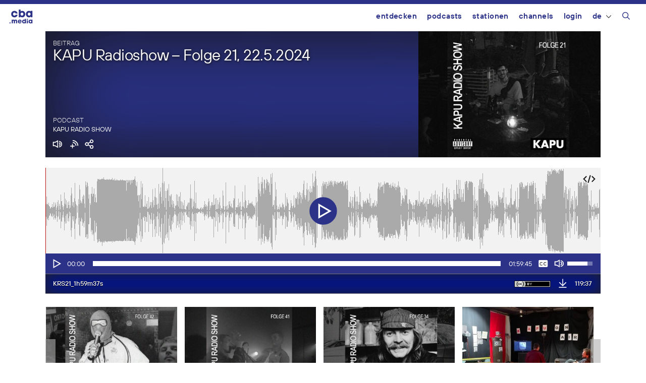

--- FILE ---
content_type: text/html; charset=UTF-8
request_url: https://cba.media/wp-admin/admin-ajax.php
body_size: 422
content:
{"post_id":666471,"post_permalink":"https:\/\/cba.media\/666471","series":{"ID":262507,"post_title":"KAPU RADIO SHOW","permalink":"https:\/\/cba.media\/podcast\/kapu-radio-show"},"post_parent_title":"KAPU Radioshow - Folge 21, 22.5.2024","post_parent_content":"KAPU Radioshow - Folge 21, 22.5.2024 - aus dem Haselgraben im Norden von Linz","attachment_url":"https:\/\/cba.media\/666471\/krs21_1h59m37s","attachment_link":"<a href=\"https:\/\/cba.media\/666471\/krs21_1h59m37s\" rel=\"modal:open\"><img class=\"ttb\" src=\"https:\/\/cba.media\/wp-content\/themes\/cba2020\/images\/download.svg\" alt=\"Datei herunterladen\" title=\"Datei herunterladen\" \/><\/a>","fileformat":["mp3"],"originators":"","markers":[],"license_image":"<a href=\"\/\/creativecommons.org\/licenses\/by\/4.0\/deed.de\" target=\"_blank\" onclick=\"javascript:window.open('\/\/creativecommons.org\/licenses\/by\/4.0\/deed.de', '_blank');\"><img src=\"https:\/\/cba.media\/wp-content\/themes\/cba2020\/images\/icon_cc_by.png\"  title=\"Namensnennung\" class=\"license-image ttb\" \/><\/a>","license":"by","version":"4.0","conditions":"Namensnennung","license_link":"https:\/\/creativecommons.org\/licenses\/by\/4.0\/deed.de"}

--- FILE ---
content_type: image/svg+xml
request_url: https://cba.media/wp-content/themes/cba2020/images/embed_b.svg
body_size: 504
content:
<svg xmlns="http://www.w3.org/2000/svg" viewBox="0 0 100 100"><defs><style>.cls-1{fill:none;}.cls-2{fill:#1a171b;}</style></defs><title>embed</title><g id="Ebene_2" data-name="Ebene 2"><g id="Ebene_2-2" data-name="Ebene 2"><rect class="cls-1" width="100" height="100"/><polygon class="cls-2" points="25.75 23.81 0.82 48.74 25.75 73.68 31.66 67.77 12.64 48.74 31.66 29.72 25.75 23.81"/><polygon class="cls-2" points="74.28 23.81 68.37 29.72 87.39 48.74 68.37 67.77 74.28 73.68 99.21 48.74 74.28 23.81"/><rect class="cls-2" x="18.65" y="45" width="62.73" height="8.35" transform="translate(-11.49 82.9) rotate(-73.26)"/></g></g></svg>